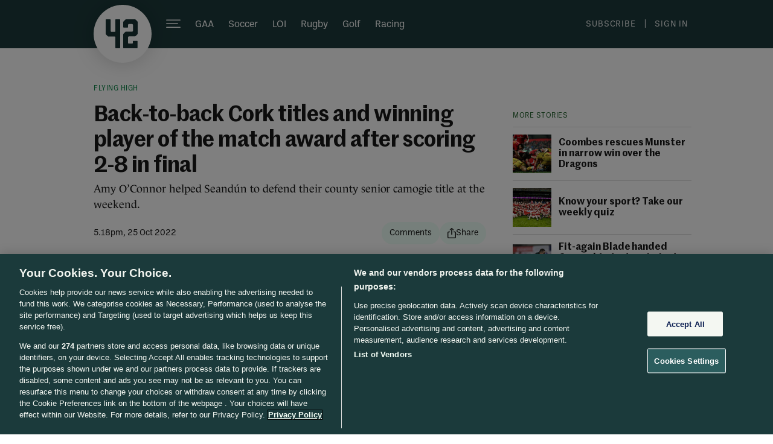

--- FILE ---
content_type: text/javascript;charset=utf-8
request_url: https://p1cluster.cxense.com/p1.js
body_size: 100
content:
cX.library.onP1('2xhsxqqj16pwj8ay4h6r1jflf');


--- FILE ---
content_type: text/javascript;charset=utf-8
request_url: https://id.cxense.com/public/user/id?json=%7B%22identities%22%3A%5B%7B%22type%22%3A%22ckp%22%2C%22id%22%3A%22mkrg2bdzef1eyugp%22%7D%2C%7B%22type%22%3A%22lst%22%2C%22id%22%3A%222xhsxqqj16pwj8ay4h6r1jflf%22%7D%2C%7B%22type%22%3A%22cst%22%2C%22id%22%3A%222xhsxqqj16pwj8ay4h6r1jflf%22%7D%5D%7D&callback=cXJsonpCB1
body_size: 208
content:
/**/
cXJsonpCB1({"httpStatus":200,"response":{"userId":"cx:2d1fseny0i25s2iq6d93ugfmmk:1nr4zvj78a5zd","newUser":false}})